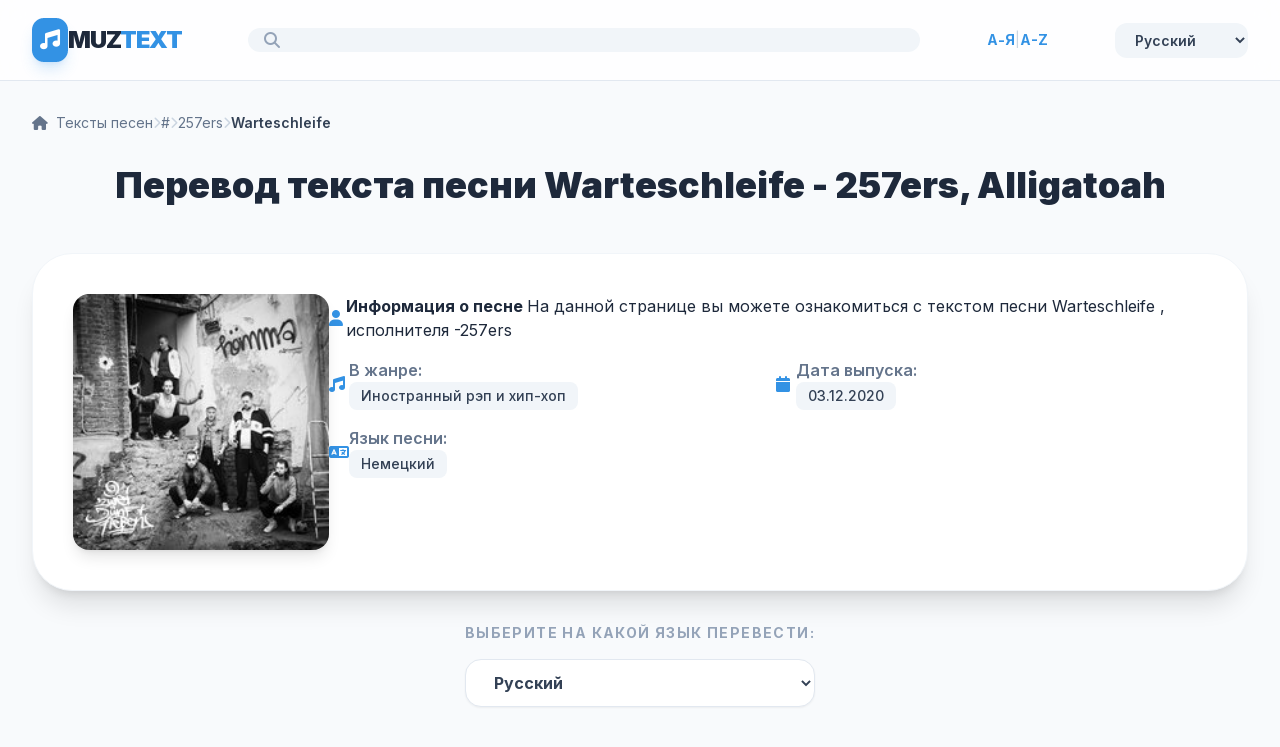

--- FILE ---
content_type: text/html; charset=utf-8
request_url: https://muztext.com/lyrics/257ers-alligatoah-warteschleife
body_size: 10508
content:
<!DOCTYPE html><html lang="ru"><head><meta charset="UTF-8"><base href="https://muztext.com"><meta name="viewport" content="width=device-width, initial-scale=1"><link rel="shortcut icon" href="/favicon.ico" type="image/x-icon"><title>Перевод и текст Warteschleife - 257ers, Alligatoah</title><meta name="description" content="Перевод песни Warteschleife исполнителя 257ers, Alligatoah  (Цикл ожидания) , язык текста песни - Немецкий | MuzText.com"><meta name="keywords" content="перевод, текст, Warteschleife , песни, 257ers, Alligatoah , Иностранный рэп и хип-хоп"><link rel="canonical" href="https://muztext.com/lyrics/257ers-alligatoah-warteschleife"><meta property="og:title" content="257ers, Alligatoah - Warteschleife текст песни, слова и перевод"><meta property="og:type" content="website"><meta property="og:url" content="https://muztext.com/lyrics/257ers-alligatoah-warteschleife"><meta property="og:image" content="https://cdn.muztext.com/i/32847541347313925347.jpg"><meta property="og:description" content="Текст и перевод песни Warteschleife исполнителя 257ers, Alligatoah на MuzText.com"><script>var TextId = 10003608;</script><link rel="preconnect" href="https://fonts.googleapis.com"><link rel="preconnect" href="https://fonts.gstatic.com" crossorigin=""><link href="https://fonts.googleapis.com/css2?family=Inter:wght@300;400;500;600;700;800;900&amp;display=swap" rel="stylesheet"><link rel="stylesheet" href="https://cdnjs.cloudflare.com/ajax/libs/font-awesome/6.4.0/css/all.min.css"><script src="https://cdn.tailwindcss.com"></script><script>tailwind.config = {
	theme: {
		extend: {
			colors: {
				primary: '#3392e4',
				secondary: '#257bc4',
				bgMain: '#f8fafc',
			},
			fontFamily: {
				sans: ['Inter', 'sans-serif'],
			},
		}
	}
}
</script><style>body {
	background-color: #f8fafc;
	color: #1e293b;
	font-family: 'Inter', sans-serif;
}
</style><link rel="alternate" hreflang="en" href="https://en.muztext.com/lyrics/257ers-alligatoah-warteschleife"><link rel="alternate" hreflang="de" href="https://de.muztext.com/lyrics/257ers-alligatoah-warteschleife"><link rel="alternate" hreflang="it" href="https://it.muztext.com/lyrics/257ers-alligatoah-warteschleife"><link rel="alternate" hreflang="uk" href="https://uk.muztext.com/lyrics/257ers-alligatoah-warteschleife"><link rel="alternate" hreflang="fr" href="https://fr.muztext.com/lyrics/257ers-alligatoah-warteschleife"><link rel="alternate" hreflang="uz" href="https://uz.muztext.com/lyrics/257ers-alligatoah-warteschleife"><link rel="alternate" hreflang="hi" href="https://hi.muztext.com/lyrics/257ers-alligatoah-warteschleife"><link rel="alternate" hreflang="ru" href="https://muztext.com/lyrics/257ers-alligatoah-warteschleife"><link rel="alternate" hreflang="es" href="https://muztext.es/lyrics/257ers-alligatoah-warteschleife"></head><body class="home blog"><script>config = {}</script><script>window.client_multi_lang = {"comment.alert":"Пожалуйста оставьте комментарий внизу страницы","comment.alertThankYou":"Спасибо за ваш комментарий!","comment.error success":"Вы уже отправляли комментарий с этой страницы.","comment.error name.length < 2":"Имя должно быть длиннее 2 символов","comment.error name.length >= 20":"Имя не должно быть длиннее 20 символов","comment.error text.length <= 5":"Текст должен быть длиннее 5 символов","comment.error text.length >= 999":"Текст не должен быть длиннее 1000 символов, вы написали: \n\n${text.length}\n\n символов.","comment.error url html":"В тексте не должно быть ни url ни html","comment.error":"Произошла, критическая ошибка, в ближайшее время она будет устранена!","translation.you can edit":"Теперь вы можете редактировать перевод в таблице.","translation.help to save":"После того как вы закончите редактировать перевод, нажмите еще раз кнопку под переводом \"Исправить перевод\".","translation.success edit":"Спасибо за ваш вклад! Перевод успешно сохранен. Он будет опубликован после модерации. Вы можете продолжить редактировать."}</script><div class="hfeed site" id="page"><header class="sticky top-0 z-50 border-b border-slate-200 bg-white/80 backdrop-blur-md" role="banner"><div class="max-w-7xl mx-auto px-4 h-20 flex items-center justify-between gap-6 sm:px-6 lg:px-8"><a class="flex items-center gap-3 cursor-pointer group" href="/"><div class="bg-primary p-2 rounded-xl text-white shadow-lg transition-transform shadow-primary/20 group-hover:scale-110"><i class="fas fa-music text-xl"></i></div><h1 class="text-2xl font-black tracking-tighter text-slate-800">MUZ<span class="text-primary">TEXT</span></h1></a><div class="flex-1 max-w-2xl relative"><a class="w-full bg-slate-100 border-none rounded-2xl px-5 py-3 pl-12 flex items-center transition-all hover:bg-slate-200" href="/search"><i class="fas fa-search absolute left-4 text-slate-400 top-1/2 -translate-y-1/2"></i></a></div><div class="items-center gap-6 lg:flex"><div class="flex items-center gap-2 text-sm font-bold text-primary"><a class="hover:underline" href="/alphabet/ru-a/1">А-Я</a><span class="text-slate-300 font-normal">|</span><a class="hover:underline" href="/alphabet/en-a/1">A-Z</a></div><style>.hover\:underline:hover { text-decoration: underline; }
</style></div><div class="hidden items-center gap-6 lg:flex"><div class="custom-dropdown big head-right"><select class="flex items-center gap-2 bg-slate-100 px-4 py-2 rounded-xl text-sm font-semibold text-slate-700 transition-all border-none outline-none hover:bg-slate-200" id="lang56252" onchange="location.href = this.selectedOptions[0].dataset.url"><option value="en" data-url="https://en.muztext.com/lyrics/257ers-alligatoah-warteschleife">English</option><option value="de" data-url="https://de.muztext.com/lyrics/257ers-alligatoah-warteschleife">Deutsch</option><option value="es" data-url="https://es.muztext.com/lyrics/257ers-alligatoah-warteschleife">Español</option><option value="ru" data-url="https://muztext.com/lyrics/257ers-alligatoah-warteschleife" selected>Русский</option><option value="uk" data-url="https://uk.muztext.com/lyrics/257ers-alligatoah-warteschleife">Українська</option><option value="fr" data-url="https://fr.muztext.com/lyrics/257ers-alligatoah-warteschleife">Français</option><option value="it" data-url="https://it.muztext.com/lyrics/257ers-alligatoah-warteschleife">Italiano</option></select></div></div></div></header><script>window.config = Object.assign(window.config||{}, {"lang":"de","trackTitle":"Warteschleife","translate":true})</script><div class="max-w-7xl mx-auto px-4 py-8 sm:px-6 lg:px-8" itemscope itemtype="http://schema.org/CreativeWork"><nav class="flex items-center gap-2 text-sm text-slate-500 mb-8 flex-wrap" aria-label="Breadcrumb"><a class="transition-colors hover:text-primary" href="/"> <i class="fas fa-home mr-2"></i><span>Тексты песен</span></a><i class="fas fa-chevron-right text-xs text-slate-300"></i><a class="transition-colors hover:text-primary" href="/alphabet/0-9/1">#</a><i class="fas fa-chevron-right text-xs text-slate-300"></i><a class="transition-colors hover:text-primary" href="/singers/257ers">257ers</a><i class="fas fa-chevron-right text-xs text-slate-300"></i><span class="font-semibold text-slate-700">Warteschleife</span></nav><h1 class="text-4xl font-black text-slate-800 mb-12 text-center" itemprop="description">Перевод текста песни Warteschleife - 257ers, Alligatoah</h1><div class="bg-white border border-slate-100 shadow-xl p-6 mb-8 md:p-10" style="border-radius: 40px;"><div class="flex flex-col gap-6 md:flex-row"><div class="flex-shrink-0 mx-auto md:mx-0"><div class="relative w-64 h-64"><img class="w-full h-full rounded-2xl shadow-lg object-cover" src="https://cdn.muztext.com/i/32847541347313925347.jpg" alt="Warteschleife - 257ers, Alligatoah"></div></div><div class="flex-1 space-y-4"><div class="flex items-center gap-3"><i class="fas fa-user text-primary w-5"></i><div><span><b> Информация о песне </b> На данной странице вы можете ознакомиться с текстом песни Warteschleife , исполнителя -<a class="hover:text-primary" href="/singers/257ers">257ers</a></span></div></div><div class="grid grid-cols-1 gap-4 sm:grid-cols-2"><div class="flex items-center gap-3"><i class="fas fa-music text-primary w-5"></i><div><span class="font-semibold text-slate-500 block">В жанре:</span><span class="px-3 py-1 bg-slate-100 rounded-lg text-sm font-medium text-slate-700 inline-block">Иностранный рэп и хип-хоп</span></div></div><div class="flex items-center gap-3"><i class="fas fa-calendar text-primary w-5"></i><div><span class="font-semibold text-slate-500 block">Дата выпуска:</span><span class="px-3 py-1 bg-slate-100 rounded-lg text-sm font-medium text-slate-700 inline-block">03.12.2020</span></div></div><div class="flex items-center gap-3"><i class="fas fa-language text-primary w-5"></i><div><span class="font-semibold text-slate-500 block">Язык песни:</span><span class="px-3 py-1 bg-slate-100 rounded-lg text-sm font-medium text-slate-700 inline-block">Немецкий</span></div></div></div></div></div></div><div class="flex flex-col items-center mb-12"><p class="text-sm font-bold text-slate-400 uppercase tracking-widest mb-4">Выберите на какой язык перевести:</p><div class="flex flex-wrap justify-center gap-3"><select class="bg-white border border-slate-200 px-6 py-3 font-bold text-slate-700 outline-none shadow-sm focus:ring-2 focus:ring-primary/20" id="translate" style="border-radius: 1rem; min-width: 200px;"><option value="ru" selected>Русский </option><option value="uk">Українська (Украинский)</option><option value="en">English (Английский)</option><option value="de">Deutsch (Немецкий)</option><option value="it">Italiano (Итальянский)</option><option value="es">Español (Испанский)</option><option value="nl">Nederlands (Нидерландский)</option><option value="fr">Français (Французский)</option><option value="kk">Қазақша (Казахский)</option><option value="ky">Кыргызча (Киргизский)</option><option value="uz">O'zbekcha (Узбекский)</option><option value="ka">ქართული (Грузинский)</option><option value="hy">Հայերեն (Армянский)</option><option value="az">Azərbaycan (Азербайджан)</option><option value="iw">עברית (Абрит)</option><option value="hi">हिन्दी (Хинди)</option><option value="zh-CN">简体中文 (Упрощенный китайский)</option></select></div></div><div class="bg-white border border-slate-200 shadow-2xl p-6 mb-8 md:p-10 lg:p-16" id="content" style="border-radius: 32px;"><div class="lyric-tab-content" data-lyric-tab="0"><table class="lyrics-table"><thead><tr><th class="lyrics-table-header">Warteschleife<span class="lyrics-subtitle"> (оригинал)</span></th><th class="lyrics-table-header">Цикл ожидания<span class="lyrics-subtitle"> (перевод)</span></th></tr></thead><tbody><tr><td class="lyrics-cell">Der nächste freie Platz ist für dich reserviert
</td><td class="lyrics-cell">Следующее свободное место зарезервировано для вас
</td></tr><tr><td class="lyrics-cell">Red dir ruhig so lange ein, dass es wirklich passiert
</td><td class="lyrics-cell">Говорите с собой достаточно долго, чтобы это действительно произошло
</td></tr><tr><td class="lyrics-cell">Man hat schon Ziegen fliegen sehen oder Schwein oder Pferd
</td><td class="lyrics-cell">Кто-то уже видел, как летают козы, или свиньи, или лошади.
</td></tr><tr><td class="lyrics-cell">Würde Lotto spielen, wenn du gleich echt ein Freizeichen hörst
</td><td class="lyrics-cell">Сыграл бы в лотерею, если бы действительно услышал гудок
</td></tr><tr><td class="lyrics-cell">Dein Anliegen ist mir mega wichtig, nur mal drüber reden
</td><td class="lyrics-cell">Твоя просьба очень важна для меня, просто скажи об этом
</td></tr><tr><td class="lyrics-cell">Die Gespräche finden mässig statt, du kannst ja mal 'ne Mail verfassen
</td><td class="lyrics-cell">Обсуждения умеренные, вы можете написать письмо
</td></tr><tr><td class="lyrics-cell">Weiß, wie sehr du leidest, hab nur leider keine Zeit
</td><td class="lyrics-cell">Я знаю, как сильно ты страдаешь, но, к сожалению, у меня нет времени
</td></tr><tr><td class="lyrics-cell">Ich kann zufallsgeneriert Computerstimmen imitieren
</td><td class="lyrics-cell">Я могу имитировать случайно сгенерированные компьютерные голоса
</td></tr><tr><td class="lyrics-cell">Meine Sprechstunden sind gar nicht, niemals nie, zu keiner Zeit
</td><td class="lyrics-cell">Мои рабочие часы совсем нет, никогда никогда, никогда
</td></tr><tr><td class="lyrics-cell">Also da ist noch was frei, ich glaub, dann trag ich dich mal ein
</td><td class="lyrics-cell">Так что есть еще кое-что бесплатное, я думаю, я вас тогда запишу
</td></tr><tr><td class="lyrics-cell">Mann, du labst doch nur Scheiße, dumme Fragen und so 'n Mist da
</td><td class="lyrics-cell">Чувак, ты ешь только дерьмо, глупые вопросы и прочее дерьмо
</td></tr><tr><td class="lyrics-cell">Und ich bin wieder mal der Leidtragende wie 'n Blitzer
</td><td class="lyrics-cell">И я тот, кто снова страдает, как камера контроля скорости
</td></tr><tr><td class="lyrics-cell">Danke für den Call, vielleicht gewinnen Sie ein Gespräch
</td><td class="lyrics-cell">Спасибо за звонок, вы можете выиграть интервью
</td></tr><tr><td class="lyrics-cell">Alle unsere Mitarbeiter schwimmen auf dem See
</td><td class="lyrics-cell">Все наши сотрудники купаются в озере
</td></tr><tr><td class="lyrics-cell">Doch Ihnen wird die Zeit vertrieben
</td><td class="lyrics-cell">Но ты тратишь свое время
</td></tr><tr><td class="lyrics-cell">Drücken Sie die 2−5-7
</td><td class="lyrics-cell">Нажмите 2−5-7
</td></tr><tr><td class="lyrics-cell">Du könntest der oder die Nächste sein
</td><td class="lyrics-cell">Вы могли бы быть следующим
</td></tr><tr><td class="lyrics-cell">Du könntest der oder die Nächste sein
</td><td class="lyrics-cell">Вы могли бы быть следующим
</td></tr><tr><td class="lyrics-cell">Du könntest der oder die, der oder die
</td><td class="lyrics-cell">Вы могли бы быть так или так, так или так
</td></tr><tr><td class="lyrics-cell">Du könntest, könntest, könntest, Fahrradkette
</td><td class="lyrics-cell">Вы могли бы, могли бы, велосипедная цепь
</td></tr><tr><td class="lyrics-cell">Hallo, was geht, was geht?
</td><td class="lyrics-cell">Привет, как дела, как дела?
</td></tr><tr><td class="lyrics-cell">Du hast dich verwählt, als machst du aus Versehen ein Hakenkreuz bei AfD
</td><td class="lyrics-cell">Вы набрали не тот номер, как будто случайно поставили свастику на AfD
</td></tr><tr><td class="lyrics-cell">Aber ruf doch einfach nächsten Monat nochmal an
</td><td class="lyrics-cell">Но просто позвоните еще раз в следующем месяце
</td></tr><tr><td class="lyrics-cell">Da sind wir sowas von entspannt, mein Telefon hat kein' Empfang
</td><td class="lyrics-cell">Мы так расслаблены там, мой телефон не принимает
</td></tr><tr><td class="lyrics-cell">Oder is nicht an, warum quälst du meine Nummer, bin ich Domian, du Schwanz?
</td><td class="lyrics-cell">Или не горит, зачем ты мучаешь мой номер, я Домиан, хуй?
</td></tr><tr><td class="lyrics-cell">Nein, bin ich nicht!</td><td class="lyrics-cell">Нет, я не! </td></tr><tr><td class="lyrics-cell">Bin die Auskunft für Nix
</td><td class="lyrics-cell">Я информация ни за что
</td></tr><tr><td class="lyrics-cell">So als wär ich die Auskunft
</td><td class="lyrics-cell">Как будто я был информацией
</td></tr><tr><td class="lyrics-cell">Und jetzt hab ich sowieso grad Pause und Tschüss
</td><td class="lyrics-cell">А сейчас у меня все равно перерыв и до свидания
</td></tr><tr><td class="lyrics-cell">Danke für den Call, vielleicht gewinnen Sie ein Gespräch
</td><td class="lyrics-cell">Спасибо за звонок, вы можете выиграть интервью
</td></tr><tr><td class="lyrics-cell">Alle unsere Mitarbeiter schwimmen auf dem See
</td><td class="lyrics-cell">Все наши сотрудники купаются в озере
</td></tr><tr><td class="lyrics-cell">Doch Ihnen wird die Zeit vertrieben
</td><td class="lyrics-cell">Но ты тратишь свое время
</td></tr><tr><td class="lyrics-cell">Drücken Sie die 2−5-7
</td><td class="lyrics-cell">Нажмите 2−5-7
</td></tr><tr><td class="lyrics-cell">Du könntest der oder die Nächste sein
</td><td class="lyrics-cell">Вы могли бы быть следующим
</td></tr><tr><td class="lyrics-cell">Du könntest der oder die Nächste sein
</td><td class="lyrics-cell">Вы могли бы быть следующим
</td></tr><tr><td class="lyrics-cell">Du könntest der oder die, der oder die
</td><td class="lyrics-cell">Вы могли бы быть так или так, так или так
</td></tr><tr><td class="lyrics-cell">Du könntest, könntest, könntest, Fahrradkette
</td><td class="lyrics-cell">Вы могли бы, могли бы, велосипедная цепь
</td></tr><tr><td class="lyrics-cell">Mach auf Lautsprecher, tanz die Warteschleife
</td><td class="lyrics-cell">Ударьте по динамикам, танцуйте в трюме
</td></tr><tr><td class="lyrics-cell">Hammer DJ, Hammer Song, gleich kommt noch mal der gleiche
</td><td class="lyrics-cell">Классный диджей, классная песня, скоро будет такая же
</td></tr><tr><td class="lyrics-cell">Der Weg ist das Ziel, als Konfuzius das sagte, hat er telefoniert
</td><td class="lyrics-cell">Путь - это цель, когда Конфуций сказал это, он разговаривал по телефону.
</td></tr><tr><td class="lyrics-cell">Denn er wusste, viele Verbindungen dauern schon lange
</td><td class="lyrics-cell">Потому что он знал, что многие связи длятся долго
</td></tr><tr><td class="lyrics-cell">Hol dir Proviant und eine Kotwanne
</td><td class="lyrics-cell">Получите провизию и поддон для помета
</td></tr><tr><td class="lyrics-cell">Vor dir sind nur Tausend, die wir auslaugen, wie Salzgebäcke
</td><td class="lyrics-cell">Перед тобой только тысяча, которую мы осушаем, как соленое печенье
</td></tr><tr><td class="lyrics-cell">Wenn du Glück hast, dann sterben welche an Altersschwäche
</td><td class="lyrics-cell">Если повезет, некоторые умрут от старости
</td></tr><tr><td class="lyrics-cell">Du aber glaubst, du hörst meine Stimme gleich
</td><td class="lyrics-cell">Но ты думаешь, что сразу услышишь мой голос
</td></tr><tr><td class="lyrics-cell">Damit bist du eine religiöse Minderheit
</td><td class="lyrics-cell">Это делает вас религиозным меньшинством
</td></tr><tr><td class="lyrics-cell">Danke für den Call, vielleicht gewinnen Sie ein Gespräch
</td><td class="lyrics-cell">Спасибо за звонок, вы можете выиграть интервью
</td></tr><tr><td class="lyrics-cell">Alle unsere Mitarbeiter schwimmen auf dem See
</td><td class="lyrics-cell">Все наши сотрудники купаются в озере
</td></tr><tr><td class="lyrics-cell">Doch Ihnen wird die Zeit vertrieben
</td><td class="lyrics-cell">Но ты тратишь свое время
</td></tr><tr><td class="lyrics-cell">Drücken Sie die 2−5-7
</td><td class="lyrics-cell">Нажмите 2−5-7
</td></tr><tr><td class="lyrics-cell">Du könntest der oder die Nächste sein
</td><td class="lyrics-cell">Вы могли бы быть следующим
</td></tr><tr><td class="lyrics-cell">Du könntest der oder die Nächste sein
</td><td class="lyrics-cell">Вы могли бы быть следующим
</td></tr><tr><td class="lyrics-cell">Du könntest der oder die, der oder die
</td><td class="lyrics-cell">Вы могли бы быть так или так, так или так
</td></tr><tr><td class="lyrics-cell">Du könntest, könntest, könntest, Fahrradkette
</td><td class="lyrics-cell">Вы могли бы, могли бы, велосипедная цепь
</td></tr><tr><td class="lyrics-cell">(Sie werden gehalten, Sie werden gehalten) Du könntest der oder die Nächste sein
</td><td class="lyrics-cell">(Они удержаны, они удержаны) Ты можешь быть следующим
</td></tr><tr><td class="lyrics-cell">(Sie sind auf Platz Zwei, Sie werden gehalten) Der oder die durchkommt oder auf
</td><td class="lyrics-cell">(Ты на втором месте, тебя держат) Кто проходит или поднимается
</td></tr><tr><td class="lyrics-cell">den Hörer beißt
</td><td class="lyrics-cell">кусает слушателя
</td></tr><tr><td class="lyrics-cell">(Sie werden gehalten, Sie sind auf Platz 257) Du könntest der oder die,
</td><td class="lyrics-cell">(Вы в ожидании, вы под номером 257) Вы могли бы
</td></tr><tr><td class="lyrics-cell">der oder die
</td><td class="lyrics-cell">или
</td></tr><tr><td class="lyrics-cell">Du könntest, könntest, könntest, Fahrradkette
</td><td class="lyrics-cell">Вы могли бы, могли бы, велосипедная цепь
</td></tr><tr><td class="lyrics-cell">Du könntest der oder die Nächste sein
</td><td class="lyrics-cell">Вы могли бы быть следующим
</td></tr><tr><td class="lyrics-cell">Du könntest der oder die Nächste sein
</td><td class="lyrics-cell">Вы могли бы быть следующим
</td></tr><tr><td class="lyrics-cell">Du könntest der oder die, der oder die
</td><td class="lyrics-cell">Вы могли бы быть так или так, так или так
</td></tr><tr><td class="lyrics-cell">Du könntest, könntest, könntest</td><td class="lyrics-cell">Вы могли бы, могли бы, могли бы</td></tr></tbody></table><!-- Rating Section - только для стандартного текста с Google переводом--><div class="text-center mt-8"><div class="new-rating-stars inline-block" data-id="20058258" data-ent="translate" itemprop="aggregateRating" itemscope itemtype="http://schema.org/AggregateRating"><div class="mb-4 text-slate-700"> <span class="font-semibold">Рейтинг перевода: </span><span class="rating text-primary text-xl font-bold mx-1" itemprop="ratingValue">5</span><meta itemprop="bestRating" content="5"><span class="text-slate-500">/5</span><span class="mx-2">|</span><span class="text-slate-600">Голосов: </span><span class="rating-people-count font-semibold text-primary" itemprop="ratingCount">1</span></div><div class="rating-groups flex justify-center gap-1"><label class="rating__label cursor-pointer rating__label--half" aria-label="0.5 stars" for="rating0-05"><i class="rating__icon rating__icon--star fa text-2xl fa-star-half"></i></label><input class="rating__input hidden" id="rating0-05" name="rating0" value="0.5" type="radio"><label class="rating__label cursor-pointer" aria-label="1 stars" for="rating0-1"><i class="rating__icon rating__icon--star fa text-2xl fa-star"></i></label><input class="rating__input hidden" id="rating0-1" name="rating0" value="1" type="radio"><label class="rating__label cursor-pointer rating__label--half" aria-label="1.5 stars" for="rating0-15"><i class="rating__icon rating__icon--star fa text-2xl fa-star-half"></i></label><input class="rating__input hidden" id="rating0-15" name="rating0" value="1.5" type="radio"><label class="rating__label cursor-pointer" aria-label="2 stars" for="rating0-2"><i class="rating__icon rating__icon--star fa text-2xl fa-star"></i></label><input class="rating__input hidden" id="rating0-2" name="rating0" value="2" type="radio"><label class="rating__label cursor-pointer rating__label--half" aria-label="2.5 stars" for="rating0-25"><i class="rating__icon rating__icon--star fa text-2xl fa-star-half"></i></label><input class="rating__input hidden" id="rating0-25" name="rating0" value="2.5" type="radio"><label class="rating__label cursor-pointer" aria-label="3 stars" for="rating0-3"><i class="rating__icon rating__icon--star fa text-2xl fa-star"></i></label><input class="rating__input hidden" id="rating0-3" name="rating0" value="3" type="radio"><label class="rating__label cursor-pointer rating__label--half" aria-label="3.5 stars" for="rating0-35"><i class="rating__icon rating__icon--star fa text-2xl fa-star-half"></i></label><input class="rating__input hidden" id="rating0-35" name="rating0" value="3.5" type="radio"><label class="rating__label cursor-pointer" aria-label="4 stars" for="rating0-4"><i class="rating__icon rating__icon--star fa text-2xl fa-star"></i></label><input class="rating__input hidden" id="rating0-4" name="rating0" value="4" type="radio"><label class="rating__label cursor-pointer rating__label--half" aria-label="4.5 stars" for="rating0-45"><i class="rating__icon rating__icon--star fa text-2xl fa-star-half"></i></label><input class="rating__input hidden" id="rating0-45" name="rating0" value="4.5" type="radio"><label class="rating__label cursor-pointer" aria-label="5 stars" for="rating0-5"><i class="rating__icon rating__icon--star fa text-2xl fa-star"></i></label><input class="rating__input hidden" id="rating0-5" name="rating0" value="5" type="radio"></div></div></div></div></div><script>document.addEventListener('DOMContentLoaded', function() {
	const tabButtons = document.querySelectorAll('.lyrics-tab-btn[data-tab]');
	const tabContents = document.querySelectorAll('.lyric-tab-content[data-lyric-tab]');
	
	tabButtons.forEach(button => {
		button.addEventListener('click', function() {
			const tabIndex = parseInt(this.getAttribute('data-tab'));
			
			// Скрываем все вкладки
			tabContents.forEach(content => {
				content.style.display = 'none';
			});
			
			// Показываем выбранную вкладку
			const selectedTab = document.querySelector(`.lyric-tab-content[data-lyric-tab="${tabIndex}"]`);
			if (selectedTab) {
				selectedTab.style.display = '';
			}
			
			// Обновляем стили кнопок
			tabButtons.forEach(btn => {
				btn.classList.remove('bg-primary', 'text-white');
				btn.classList.add('bg-slate-100', 'text-slate-600');
			});
			this.classList.remove('bg-slate-100', 'text-slate-600');
			this.classList.add('bg-primary', 'text-white');
		});
	});
});

</script><div class="bg-white border border-slate-100 shadow-xl p-6 mb-8 md:p-8" style="border-radius: 40px;"><div id="sharethis"><p class="text-sm text-slate-600 mb-4">Поделитесь переводом песни:</p><div class="sharethis-inline-share-buttons"></div></div></div><div class="bg-white border border-slate-100 shadow-xl p-6 mb-12 md:p-12" style="border-radius: 40px;"><form id="comments_from"><h5 class="m-t-lg m-b"><h3>Напишите что вы думаете о тексте песни!</h3></h5><input type="integer" name="page" value="6502342" disabled style="display:none"><div class="form-group row"><div class="col-sm-6"><input class="form-control" type="text" name="name" placeholder="Введите ваше имя"></div></div><div class="form-group"><textarea class="form-control" rows="2" name="text" placeholder="Введите ваш комментарий"></textarea></div><div class="form-group"><button class="bt-button bg-success2" id="submit_comment" type="submit">Отправить</button></div></form></div><section class="mb-12"><h3 class="text-2xl font-bold text-slate-800 mb-8">Другие песни исполнителя:</h3><div class="bg-white rounded-3xl border border-slate-100 overflow-hidden shadow-sm"><table class="w-full text-left"><thead class="bg-slate-50 border-b border-slate-100"><tr><th class="px-8 py-4 text-xs font-bold text-slate-400 uppercase tracking-wider">Название</th><th class="px-8 py-4 text-xs font-bold text-slate-400 uppercase tracking-wider text-right">Год</th></tr></thead><tbody class="divide-y divide-slate-50"><tr class="cursor-pointer transition-colors group hover:bg-slate-50/80"><td class="px-8 py-5"><div class="flex items-center gap-4"><div class="w-10 h-10 rounded-xl bg-slate-100 text-slate-400 flex items-center justify-center ytb-dis"><i class="fas fa-music text-xs"></i></div><div><a class="font-bold text-slate-700 transition-colors group-hover:text-primary" href="/lyrics/alligatoah-willst-du" target="_blank">Willst du</a></div></div></td><td class="px-8 py-5 text-right text-slate-400 font-medium">2016</td></tr><tr class="cursor-pointer transition-colors group hover:bg-slate-50/80"><td class="px-8 py-5"><div class="flex items-center gap-4"><div class="w-10 h-10 rounded-xl bg-slate-100 text-slate-400 flex items-center justify-center ytb-dis"><i class="fas fa-music text-xs"></i></div><div><a class="font-bold text-slate-700 transition-colors group-hover:text-primary" href="/lyrics/alligatoah-fick-ihn-doch" target="_blank">Fick ihn doch</a></div></div></td><td class="px-8 py-5 text-right text-slate-400 font-medium">2016</td></tr><tr class="cursor-pointer transition-colors group hover:bg-slate-50/80"><td class="px-8 py-5"><div class="flex items-center gap-4"><div class="w-10 h-10 rounded-xl bg-slate-100 text-slate-400 flex items-center justify-center ytb-dis"><i class="fas fa-music text-xs"></i></div><div><a class="font-bold text-slate-700 transition-colors group-hover:text-primary" href="/lyrics/alligatoah-scheissdreck" target="_blank">SCHEISSDRECK</a></div></div></td><td class="px-8 py-5 text-right text-slate-400 font-medium">2024</td></tr><tr class="cursor-pointer transition-colors group hover:bg-slate-50/80"><td class="px-8 py-5"><div class="flex items-center gap-4"><div class="w-10 h-10 rounded-xl bg-slate-100 text-slate-400 flex items-center justify-center ytb-dis"><i class="fas fa-music text-xs"></i></div><div><a class="font-bold text-slate-700 transition-colors group-hover:text-primary" href="/lyrics/alligatoah-rosenrot" target="_blank">Rosenrot</a></div></div></td><td class="px-8 py-5 text-right text-slate-400 font-medium">2018</td></tr><tr class="cursor-pointer transition-colors group hover:bg-slate-50/80"><td class="px-8 py-5"><div class="flex items-center gap-4"><div class="w-10 h-10 rounded-xl bg-slate-100 text-slate-400 flex items-center justify-center ytb-dis"><i class="fas fa-music text-xs"></i></div><div><a class="font-bold text-slate-700 transition-colors group-hover:text-primary" href="/lyrics/alligatoah-du-bist-schon" target="_blank">Du bist schön</a></div></div></td><td class="px-8 py-5 text-right text-slate-400 font-medium">2016</td></tr><tr class="cursor-pointer transition-colors group hover:bg-slate-50/80"><td class="px-8 py-5"><div class="flex items-center gap-4"><div class="w-10 h-10 rounded-xl bg-slate-100 text-slate-400 flex items-center justify-center ytb-dis"><i class="fas fa-music text-xs"></i></div><div><a class="font-bold text-slate-700 transition-colors group-hover:text-primary" href="/lyrics/alligatoah-kussen" target="_blank">KÜSSEN</a></div></div></td><td class="px-8 py-5 text-right text-slate-400 font-medium">2024</td></tr><tr class="cursor-pointer transition-colors group hover:bg-slate-50/80"><td class="px-8 py-5"><div class="flex items-center gap-4"><div class="w-10 h-10 rounded-xl bg-slate-100 text-slate-400 flex items-center justify-center ytb-dis"><i class="fas fa-music text-xs"></i></div><div><a class="font-bold text-slate-700 transition-colors group-hover:text-primary" href="/lyrics/257ers-essendiese" target="_blank">essendiese</a></div></div></td><td class="px-8 py-5 text-right text-slate-400 font-medium">2023</td></tr><tr class="cursor-pointer transition-colors group hover:bg-slate-50/80"><td class="px-8 py-5"><div class="flex items-center gap-4"><div class="w-10 h-10 rounded-xl bg-slate-100 text-slate-400 flex items-center justify-center ytb-dis"><i class="fas fa-music text-xs"></i></div><div><a class="font-bold text-slate-700 transition-colors group-hover:text-primary" href="/lyrics/alligatoah-wie-zuhause" target="_blank">Wie Zuhause</a></div></div></td><td class="px-8 py-5 text-right text-slate-400 font-medium">2019</td></tr><tr class="cursor-pointer transition-colors group hover:bg-slate-50/80"><td class="px-8 py-5"><div class="flex items-center gap-4"><div class="w-10 h-10 rounded-xl bg-slate-100 text-slate-400 flex items-center justify-center ytb-dis"><i class="fas fa-music text-xs"></i></div><div><a class="font-bold text-slate-700 transition-colors group-hover:text-primary" href="/lyrics/alligatoah-es-regnet-kaum" target="_blank">Es regnet kaum</a></div></div></td><td class="px-8 py-5 text-right text-slate-400 font-medium">2016</td></tr><tr class="cursor-pointer transition-colors group hover:bg-slate-50/80"><td class="px-8 py-5"><div class="flex items-center gap-4"><div class="w-10 h-10 rounded-xl bg-slate-100 text-slate-400 flex items-center justify-center ytb-dis"><i class="fas fa-music text-xs"></i></div><div><a class="font-bold text-slate-700 transition-colors group-hover:text-primary" href="/lyrics/alligatoah-nachbeben" target="_blank">Nachbeben</a></div></div></td><td class="px-8 py-5 text-right text-slate-400 font-medium">2022</td></tr><tr class="cursor-pointer transition-colors group hover:bg-slate-50/80"><td class="px-8 py-5"><div class="flex items-center gap-4"><div class="w-10 h-10 rounded-xl bg-slate-100 text-slate-400 flex items-center justify-center ytb-dis"><i class="fas fa-music text-xs"></i></div><div><a class="font-bold text-slate-700 transition-colors group-hover:text-primary" href="/lyrics/alligatoah-ich-ich-ich" target="_blank">ICH ICH ICH</a></div></div></td><td class="px-8 py-5 text-right text-slate-400 font-medium">2024</td></tr><tr class="cursor-pointer transition-colors group hover:bg-slate-50/80"><td class="px-8 py-5"><div class="flex items-center gap-4"><div class="w-10 h-10 rounded-xl bg-slate-100 text-slate-400 flex items-center justify-center ytb-dis"><i class="fas fa-music text-xs"></i></div><div><a class="font-bold text-slate-700 transition-colors group-hover:text-primary" href="/lyrics/alligatoah-amnesie" target="_blank">Amnesie</a></div></div></td><td class="px-8 py-5 text-right text-slate-400 font-medium">2013</td></tr><tr class="cursor-pointer transition-colors group hover:bg-slate-50/80"><td class="px-8 py-5"><div class="flex items-center gap-4"><div class="w-10 h-10 rounded-xl bg-slate-100 text-slate-400 flex items-center justify-center ytb-dis"><i class="fas fa-music text-xs"></i></div><div><a class="font-bold text-slate-700 transition-colors group-hover:text-primary" href="/lyrics/alligatoah-wo-kann-man-das-kaufen" target="_blank">Wo kann man das kaufen</a></div></div></td><td class="px-8 py-5 text-right text-slate-400 font-medium">2019</td></tr><tr class="cursor-pointer transition-colors group hover:bg-slate-50/80"><td class="px-8 py-5"><div class="flex items-center gap-4"><div class="w-10 h-10 rounded-xl bg-slate-100 text-slate-400 flex items-center justify-center ytb-dis"><i class="fas fa-music text-xs"></i></div><div><a class="font-bold text-slate-700 transition-colors group-hover:text-primary" href="/lyrics/alligatoah-narben" target="_blank">Narben</a></div></div></td><td class="px-8 py-5 text-right text-slate-400 font-medium">2014</td></tr><tr class="cursor-pointer transition-colors group hover:bg-slate-50/80"><td class="px-8 py-5"><div class="flex items-center gap-4"><div class="w-10 h-10 rounded-xl bg-slate-100 text-slate-400 flex items-center justify-center ytb-dis"><i class="fas fa-music text-xs"></i></div><div><a class="font-bold text-slate-700 transition-colors group-hover:text-primary" href="/lyrics/alligatoah-niemand" target="_blank">NIEMAND</a></div></div></td><td class="px-8 py-5 text-right text-slate-400 font-medium">2024</td></tr><tr class="cursor-pointer transition-colors group hover:bg-slate-50/80"><td class="px-8 py-5"><div class="flex items-center gap-4"><div class="w-10 h-10 rounded-xl bg-slate-100 text-slate-400 flex items-center justify-center ytb-dis"><i class="fas fa-music text-xs"></i></div><div><a class="font-bold text-slate-700 transition-colors group-hover:text-primary" href="/lyrics/mehnersmoos-257ers-alkonume-huhner" target="_blank">Alkonüme Hühner</a><div class="text-sm text-slate-400 mt-0.5">ft. <a class="transition-colors hover:text-primary" href="/singers/257ers">257ers</a> </div></div></div></td><td class="px-8 py-5 text-right text-slate-400 font-medium">2020</td></tr><tr class="cursor-pointer transition-colors group hover:bg-slate-50/80"><td class="px-8 py-5"><div class="flex items-center gap-4"><div class="w-10 h-10 rounded-xl bg-slate-100 text-slate-400 flex items-center justify-center ytb-dis"><i class="fas fa-music text-xs"></i></div><div><a class="font-bold text-slate-700 transition-colors group-hover:text-primary" href="/lyrics/alligatoah-lass-liegen" target="_blank">Lass liegen</a></div></div></td><td class="px-8 py-5 text-right text-slate-400 font-medium">2016</td></tr><tr class="cursor-pointer transition-colors group hover:bg-slate-50/80"><td class="px-8 py-5"><div class="flex items-center gap-4"><div class="w-10 h-10 rounded-xl bg-slate-100 text-slate-400 flex items-center justify-center ytb-dis"><i class="fas fa-music text-xs"></i></div><div><a class="font-bold text-slate-700 transition-colors group-hover:text-primary" href="/lyrics/257ers-pedaz-kumpelz-x-mutanten" target="_blank">Kumpelz x Mutanten</a><div class="text-sm text-slate-400 mt-0.5">ft. <a class="transition-colors hover:text-primary" href="/singers/257ers">257ers</a> </div></div></div></td><td class="px-8 py-5 text-right text-slate-400 font-medium">2017</td></tr><tr class="cursor-pointer transition-colors group hover:bg-slate-50/80"><td class="px-8 py-5"><div class="flex items-center gap-4"><div class="w-10 h-10 rounded-xl bg-slate-100 text-slate-400 flex items-center justify-center ytb-dis"><i class="fas fa-music text-xs"></i></div><div><a class="font-bold text-slate-700 transition-colors group-hover:text-primary" href="/lyrics/ssio-257ers-das-wasser-ist-nass" target="_blank">Das Wasser ist nass</a><div class="text-sm text-slate-400 mt-0.5">ft. <a class="transition-colors hover:text-primary" href="/singers/257ers">257ers</a> </div></div></div></td><td class="px-8 py-5 text-right text-slate-400 font-medium">2013</td></tr><tr class="cursor-pointer transition-colors group hover:bg-slate-50/80"><td class="px-8 py-5"><div class="flex items-center gap-4"><div class="w-10 h-10 rounded-xl bg-slate-100 text-slate-400 flex items-center justify-center ytb-dis"><i class="fas fa-music text-xs"></i></div><div><a class="font-bold text-slate-700 transition-colors group-hover:text-primary" href="/lyrics/alligatoah-ich-fuhle-dich" target="_blank">ICH FÜHLE DICH</a></div></div></td><td class="px-8 py-5 text-right text-slate-400 font-medium">2024</td></tr></tbody></table></div><style>.mt-0\.5 { margin-top: 0.125rem; }
.w-12 { width: 3rem; }
.h-12 { height: 3rem; }
.hover\:bg-slate-50\/80:hover { background-color: rgba(248, 250, 252, 0.8); }
.group:hover .group-hover\:scale-110 { transform: scale(1.1); }
.group:hover .group-hover\:text-primary { color: #3392e4; }
.hover\:text-primary:hover { color: #3392e4; }
.divide-y > * + * { border-top: 1px solid #f1f5f9; }</style></section><div class="text-center mb-12"><a class="inline-block px-6 py-3 bg-primary text-white rounded-xl font-semibold transition-all mb-2 hover:bg-secondary hover:shadow-lg" href="/singers/257ers">Тексты песен исполнителя: 257ers</a><br><a class="inline-block px-6 py-3 bg-primary text-white rounded-xl font-semibold transition-all mb-2 hover:bg-secondary hover:shadow-lg" href="/singers/alligatoah">Тексты песен исполнителя: Alligatoah</a><br></div></div><style>.md\:flex-row { flex-direction: column; }
.md\:mx-0 { margin-left: auto; margin-right: auto; }
.md\:p-8 { padding: 1.5rem; }
.md\:p-10 { padding: 1.5rem; }
.sm\:grid-cols-2 { grid-template-columns: repeat(1, minmax(0, 1fr)); }
.lg\:grid-cols-3 { grid-template-columns: repeat(1, minmax(0, 1fr)); }
.md\:grid-cols-2 { grid-template-columns: repeat(1, minmax(0, 1fr)); }
.bg-opacity-30 { background-color: rgba(0, 0, 0, 0.3); }
.bg-opacity-40 { background-color: rgba(0, 0, 0, 0.4); }
.bg-opacity-50 { background-color: rgba(0, 0, 0, 0.5); }
.w-5 { width: 1.25rem; }
.h-4 { height: 1rem; }
.group:hover .group-hover\:bg-opacity-50 { background-color: rgba(0, 0, 0, 0.5); }
.group:hover .group-hover\:scale-110 { transform: scale(1.1); }
.hover\:bg-slate-100:hover { background-color: #f1f5f9; }
.hover\:bg-primary:hover { background-color: #3392e4; }
.hover\:bg-secondary:hover { background-color: #257bc4; }
.hover\:text-white:hover { color: white; }
.hover\:text-primary:hover { color: #3392e4; }
.hover\:shadow-lg:hover { box-shadow: 0 10px 15px -3px rgb(0 0 0 / 0.1), 0 4px 6px -4px rgb(0 0 0 / 0.1); }
.hover\:scale-105:hover { transform: scale(1.05); }
.focus\:border-primary:focus { border-color: #3392e4; }
.youtube-container { position: relative; }
@media (min-width: 640px) {
	.sm\:px-6 { padding-left: 1.5rem; padding-right: 1.5rem; }
	.sm\:grid-cols-2 { grid-template-columns: repeat(2, minmax(0, 1fr)); }
}
@media (min-width: 768px) {
	.md\:flex-row { flex-direction: row; }
	.md\:mx-0 { margin-left: 0; margin-right: 0; }
	.md\:p-8 { padding: 2rem; }
	.md\:p-10 { padding: 2.5rem; }
	.md\:grid-cols-2 { grid-template-columns: repeat(2, minmax(0, 1fr)); }
}
@media (min-width: 1024px) {
	.lg\:px-8 { padding-left: 2rem; padding-right: 2rem; }
	.lg\:grid-cols-3 { grid-template-columns: repeat(3, minmax(0, 1fr)); }
}

</style><style>.lyrics-table { 
	width: 100%; 
	border-collapse: separate; 
	border-spacing: 0; 
	margin: 0 auto;
	overflow: hidden;
}
.lyrics-table-header { 
	background: linear-gradient(135deg, #f8fafc 0%, #e2e8f0 100%); 
	padding: 1.5rem 2rem; 
	border: none;
	border-bottom: 2px solid #e2e8f0; 
	text-align: left; 
	font-size: 1.125rem; 
	font-weight: 700; 
	color: #1e293b;
}
.lyrics-table thead tr th:first-child { 
	border-radius: 0; 
}
.lyrics-table thead tr th:last-child { 
	border-radius: 0; 
}
.lyrics-table thead tr th:only-child { 
	border-radius: 0; 
}
.lyrics-subtitle { 
	font-size: 0.75rem; 
	font-weight: 400; 
	color: #64748b; 
	margin-left: 0.5rem;
	text-transform: uppercase;
	letter-spacing: 0.05em;
}
.lyrics-cell { 
	padding: 1.25rem 2rem; 
	border-left: none;
	border-right: none;
	border-bottom: 1px solid #f1f5f9;
	color: #334155; 
	line-height: 1.8; 
	font-size: 1.125rem; 
	background: white; 
	transition: background-color 0.2s; 
	vertical-align: top;
	width: 50%;
	font-weight: 500;
}
.lyrics-cell:only-child { 
	width: 100%; 
}
.lyrics-table tbody tr:hover .lyrics-cell { 
	background-color: #f8fafc; 
}
.lyrics-table tbody tr:last-child td:first-child { 
	border-bottom: none;
	border-radius: 0; 
}
.lyrics-table tbody tr:last-child td:last-child { 
	border-bottom: none;
	border-radius: 0; 
}
.lyrics-table tbody tr:last-child td:only-child { 
	border-bottom: none;
	border-radius: 0; 
}
.new-rating-stars { 
	background: linear-gradient(135deg, #f8fafc 0%, #f1f5f9 100%); 
	padding: 1.5rem 2rem; 
	border-radius: 16px; 
	border: 1px solid #e2e8f0; 
	box-shadow: 0 2px 8px rgba(0,0,0,0.04);
}
.rating__label { 
	transition: all 0.2s; 
	display: inline-block;
	cursor: pointer;
}
.rating__label:hover .rating__icon { 
	color: #3392e4; 
	transform: scale(1.2); 
}
.rating__icon { 
	color: #cbd5e1; 
	transition: all 0.2s; 
}
.rating__input:checked ~ .rating__label .rating__icon { 
	color: #fbbf24; 
}
.rating__input:checked ~ .rating__label ~ .rating__label .rating__icon { 
	color: #cbd5e1; 
}
.rating__input:hover ~ .rating__label .rating__icon,
.rating__label:hover ~ .rating__input:checked ~ .rating__label .rating__icon { 
	color: #3392e4; 
}
.mt-8 { margin-top: 2rem; }
.mb-4 { margin-bottom: 1rem; }
.mx-1 { margin-left: 0.25rem; margin-right: 0.25rem; }
.mx-2 { margin-left: 0.5rem; margin-right: 0.5rem; }
.text-center { text-align: center; }
.inline-block { display: inline-block; }
.flex { display: flex; }
.justify-center { justify-content: center; }
.gap-1 { gap: 0.25rem; }
.text-slate-700 { color: #334155; }
.text-slate-600 { color: #475569; }
.text-slate-500 { color: #64748b; }
.font-semibold { font-weight: 600; }
.font-bold { font-weight: 700; }
.text-xl { font-size: 1.25rem; line-height: 1.75rem; }
.text-2xl { font-size: 1.5rem; line-height: 2rem; }
.text-primary { color: #3392e4; }
@media (max-width: 768px) {
	.lyrics-table-header,
	.lyrics-cell { 
		display: block; 
		width: 100% !important; 
	}
	.lyrics-table thead tr th { 
		border-radius: 0 !important; 
	}
	.lyrics-table thead tr th:first-child { 
		border-radius: 12px 12px 0 0 !important; 
	}
	.lyrics-table tbody tr:last-child td { 
		border-radius: 0 !important; 
	}
	.lyrics-table tbody tr:last-child td:last-child { 
		border-radius: 0 0 12px 12px !important; 
	}
}</style></div><footer class="bg-white border-t border-slate-200 mt-20 py-12"><div class="max-w-7xl mx-auto px-4 sm:px-6 lg:px-8"><div class="flex flex-col justify-between items-center gap-8 md:flex-row"><div class="flex flex-col items-center gap-4 md:items-start"><div class="flex items-center gap-3"><div class="bg-slate-200 rounded text-slate-500 p-1.5"><i class="fas fa-music"></i></div><span class="text-xl font-bold text-slate-700">MUZTEXT</span></div><p class="text-slate-400 text-sm">© 2012-2026 MuzText.com</p></div><div class="flex flex-wrap justify-center gap-8 text-sm font-semibold text-slate-500"><a class="transition-colors hover:text-primary" href="/aboutTheSite">О Сайте</a><a class="transition-colors hover:text-primary" href="/copyright">Правообладателям</a><a class="transition-colors hover:text-primary" href="/confidentiality">Конфиденциальность</a></div><div class="flex gap-4"><a class="w-10 h-10 rounded-full bg-slate-100 flex items-center justify-center text-slate-500 transition-all hover:bg-primary hover:text-white" href="#"><i class="fab fa-vk"></i></a><a class="w-10 h-10 rounded-full bg-slate-100 flex items-center justify-center text-slate-500 transition-all hover:bg-primary hover:text-white" href="#"><i class="fab fa-telegram"></i></a></div></div></div></footer></body></html>